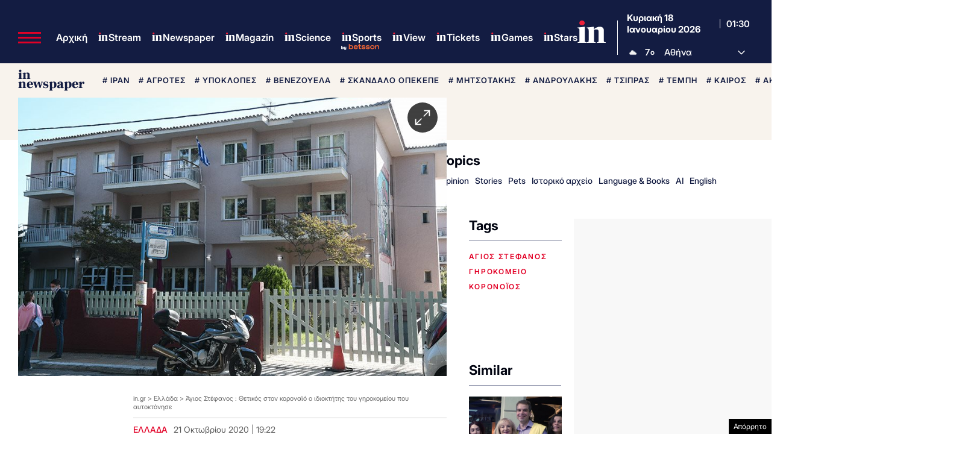

--- FILE ---
content_type: text/html; charset=UTF-8
request_url: https://www.in.gr/wp-content/themes/whsk_in.gr/weather_api.php
body_size: 952
content:
{"time":"202601180323","exp_time":"202601180623","cities":[{"cityName":"\u0391\u03b8\u03ae\u03bd\u03b1","cityCode":"Athens,GR","cityslug":"athensgr"},{"cityName":"\u03a0\u03b5\u03b9\u03c1\u03b1\u03b9\u03ac\u03c2","cityCode":"Piraeus,GR","cityslug":"piraeusgr"},{"cityName":"\u0398\u03b5\u03c3\u03c3\u03b1\u03bb\u03bf\u03bd\u03af\u03ba\u03b7","cityCode":"Thessaloniki,GR","cityslug":"thessalonikigr"},{"cityName":"\u03a7\u03b1\u03bb\u03ba\u03af\u03b4\u03b1","cityCode":"Chalkida,GR","cityslug":"chalkidagr"},{"cityName":"\u039b\u03b1\u03bc\u03af\u03b1","cityCode":"Lamia,GR","cityslug":"lamiagr"},{"cityName":"\u039a\u03b1\u03c1\u03c0\u03b5\u03bd\u03ae\u03c3\u03b9","cityCode":"Karpenisi,GR","cityslug":"karpenisigr"},{"cityName":"\u0386\u03c1\u03c4\u03b1","cityCode":"Arta,GR","cityslug":"artagr"},{"cityName":"\u0399\u03c9\u03ac\u03bd\u03bd\u03b9\u03bd\u03b1","cityCode":"Ioannina,GR","cityslug":"ioanninagr"},{"cityName":"\u03a0\u03cd\u03c1\u03b3\u03bf\u03c2","cityCode":"Pyrgos,GR","cityslug":"pyrgosgr"},{"cityName":"\u039a\u03b1\u03bb\u03b1\u03bc\u03ac\u03c4\u03b1","cityCode":"Kalamata,GR","cityslug":"kalamatagr"},{"cityName":"\u03a3\u03c0\u03ac\u03c1\u03c4\u03b7","cityCode":"Sparti,GR","cityslug":"spartigr"},{"cityName":"\u03a0\u03ac\u03c4\u03c1\u03b1","cityCode":"P\u00e1trai,GR","cityslug":"patragr"},{"cityName":"\u039b\u03b5\u03c5\u03ba\u03ac\u03b4\u03b1","cityCode":"Lefkada,GR","cityslug":"lefkadagr"},{"cityName":"\u039b\u03ac\u03c1\u03b9\u03c3\u03b1","cityCode":"Larissa,GR","cityslug":"larissagr"},{"cityName":"\u03a4\u03c1\u03af\u03ba\u03b1\u03bb\u03b1","cityCode":"Trikala,GR","cityslug":"trikalagr"},{"cityName":"\u0392\u03cc\u03bb\u03bf\u03c2","cityCode":"Volos,GR","cityslug":"volosgr"},{"cityName":"\u039a\u03b1\u03c4\u03b5\u03c1\u03af\u03bd\u03b7","cityCode":"Katerini,GR","cityslug":"katerinigr"},{"cityName":"\u03a3\u03ad\u03c1\u03c1\u03b5\u03c2","cityCode":"Serres,GR","cityslug":"serresgr"},{"cityName":"\u039a\u03b1\u03b2\u03ac\u03bb\u03b1","cityCode":"Kavala,GR","cityslug":"kavalagr"},{"cityName":"\u0391\u03bb\u03b5\u03be\u03b1\u03bd\u03b4\u03c1\u03bf\u03cd\u03c0\u03bf\u03bb\u03b7","cityCode":"Alexandroupoli,GR","cityslug":"alexandroupoligr"},{"cityName":"\u0397\u03c1\u03ac\u03ba\u03bb\u03b5\u03b9\u03bf","cityCode":"Heraklion,GR","cityslug":"herakliongr"},{"cityName":"\u03a7\u03b1\u03bd\u03b9\u03ac","cityCode":"Chania,GR","cityslug":"chaniagr"},{"cityName":"\u03a1\u03cc\u03b4\u03bf\u03c2","cityCode":"Rhodes,GR","cityslug":"rhodesgr"},{"cityName":"\u039c\u03cd\u03ba\u03bf\u03bd\u03bf\u03c2","cityCode":"Mykonos,GR","cityslug":"mykonosgr"}],"weather":{"athensgr":{"temp_num":7,"humidity":73,"wind_speed":5.36,"description":"\u03c3\u03c0\u03bf\u03c1\u03b1\u03b4\u03b9\u03ba\u03ad\u03c2 \u03bd\u03b5\u03c6\u03ce\u03c3\u03b5\u03b9\u03c2","temp_ico":"\/wp-content\/themes\/ingr_v2\/common\/imgs\/weather\/03n@2x.webp"},"piraeusgr":{"temp_num":7,"humidity":73,"wind_speed":4.02,"description":"\u03c3\u03c0\u03bf\u03c1\u03b1\u03b4\u03b9\u03ba\u03ad\u03c2 \u03bd\u03b5\u03c6\u03ce\u03c3\u03b5\u03b9\u03c2","temp_ico":"\/wp-content\/themes\/ingr_v2\/common\/imgs\/weather\/03n@2x.webp"},"thessalonikigr":{"temp_num":6,"humidity":69,"wind_speed":2.06,"description":"\u03b1\u03c1\u03b1\u03b9\u03ad\u03c2 \u03bd\u03b5\u03c6\u03ce\u03c3\u03b5\u03b9\u03c2","temp_ico":"\/wp-content\/themes\/ingr_v2\/common\/imgs\/weather\/04n@2x.webp"},"chalkidagr":{"temp_num":4,"humidity":77,"wind_speed":6.69,"description":"\u03b1\u03c5\u03be\u03b7\u03bc\u03ad\u03bd\u03b5\u03c2 \u03bd\u03b5\u03c6\u03ce\u03c3\u03b5\u03b9\u03c2","temp_ico":"\/wp-content\/themes\/ingr_v2\/common\/imgs\/weather\/04n@2x.webp"},"lamiagr":{"temp_num":8,"humidity":82,"wind_speed":1.34,"description":"\u03b1\u03c5\u03be\u03b7\u03bc\u03ad\u03bd\u03b5\u03c2 \u03bd\u03b5\u03c6\u03ce\u03c3\u03b5\u03b9\u03c2","temp_ico":"\/wp-content\/themes\/ingr_v2\/common\/imgs\/weather\/04n@2x.webp"},"karpenisigr":{"temp_num":0,"humidity":79,"wind_speed":3.13,"description":"\u03b1\u03c5\u03be\u03b7\u03bc\u03ad\u03bd\u03b5\u03c2 \u03bd\u03b5\u03c6\u03ce\u03c3\u03b5\u03b9\u03c2","temp_ico":"\/wp-content\/themes\/ingr_v2\/common\/imgs\/weather\/04n@2x.webp"},"artagr":{"temp_num":9,"humidity":76,"wind_speed":2.95,"description":"\u03b1\u03af\u03b8\u03c1\u03b9\u03bf\u03c2 \u03ba\u03b1\u03b9\u03c1\u03cc\u03c2","temp_ico":"\/wp-content\/themes\/ingr_v2\/common\/imgs\/weather\/01n@2x.webp"},"ioanninagr":{"temp_num":6,"humidity":52,"wind_speed":2.06,"description":"\u03b1\u03af\u03b8\u03c1\u03b9\u03bf\u03c2 \u03ba\u03b1\u03b9\u03c1\u03cc\u03c2","temp_ico":"\/wp-content\/themes\/ingr_v2\/common\/imgs\/weather\/01n@2x.webp"},"pyrgosgr":{"temp_num":8,"humidity":74,"wind_speed":2.94,"description":"\u03b1\u03c5\u03be\u03b7\u03bc\u03ad\u03bd\u03b5\u03c2 \u03bd\u03b5\u03c6\u03ce\u03c3\u03b5\u03b9\u03c2","temp_ico":"\/wp-content\/themes\/ingr_v2\/common\/imgs\/weather\/04n@2x.webp"},"kalamatagr":{"temp_num":9,"humidity":57,"wind_speed":3.6,"description":"\u03b5\u03bb\u03b1\u03c6\u03c1\u03ad\u03c2 \u03bd\u03b5\u03c6\u03ce\u03c3\u03b5\u03b9\u03c2","temp_ico":"\/wp-content\/themes\/ingr_v2\/common\/imgs\/weather\/02n@2x.webp"},"spartigr":{"temp_num":4,"humidity":94,"wind_speed":3.04,"description":"\u03b1\u03af\u03b8\u03c1\u03b9\u03bf\u03c2 \u03ba\u03b1\u03b9\u03c1\u03cc\u03c2","temp_ico":"\/wp-content\/themes\/ingr_v2\/common\/imgs\/weather\/01n@2x.webp"},"patragr":{"temp_num":8,"humidity":72,"wind_speed":8.95,"description":"\u03b1\u03af\u03b8\u03c1\u03b9\u03bf\u03c2 \u03ba\u03b1\u03b9\u03c1\u03cc\u03c2","temp_ico":"\/wp-content\/themes\/ingr_v2\/common\/imgs\/weather\/01n@2x.webp"},"lefkadagr":{"temp_num":10,"humidity":50,"wind_speed":5.66,"description":"\u03b1\u03af\u03b8\u03c1\u03b9\u03bf\u03c2 \u03ba\u03b1\u03b9\u03c1\u03cc\u03c2","temp_ico":"\/wp-content\/themes\/ingr_v2\/common\/imgs\/weather\/01n@2x.webp"},"larissagr":{"temp_num":3,"humidity":80,"wind_speed":1.46,"description":"\u03b1\u03c1\u03b1\u03b9\u03ad\u03c2 \u03bd\u03b5\u03c6\u03ce\u03c3\u03b5\u03b9\u03c2","temp_ico":"\/wp-content\/themes\/ingr_v2\/common\/imgs\/weather\/04n@2x.webp"},"trikalagr":{"temp_num":6,"humidity":94,"wind_speed":1.57,"description":"\u03b1\u03c5\u03be\u03b7\u03bc\u03ad\u03bd\u03b5\u03c2 \u03bd\u03b5\u03c6\u03ce\u03c3\u03b5\u03b9\u03c2","temp_ico":"\/wp-content\/themes\/ingr_v2\/common\/imgs\/weather\/04n@2x.webp"},"volosgr":{"temp_num":6,"humidity":91,"wind_speed":1.2,"description":"\u03b1\u03c5\u03be\u03b7\u03bc\u03ad\u03bd\u03b5\u03c2 \u03bd\u03b5\u03c6\u03ce\u03c3\u03b5\u03b9\u03c2","temp_ico":"\/wp-content\/themes\/ingr_v2\/common\/imgs\/weather\/04n@2x.webp"},"katerinigr":{"temp_num":4,"humidity":84,"wind_speed":0.45,"description":"\u03b1\u03c3\u03b8\u03b5\u03bd\u03b5\u03af\u03c2 \u03b2\u03c1\u03bf\u03c7\u03bf\u03c0\u03c4\u03ce\u03c3\u03b5\u03b9\u03c2","temp_ico":"\/wp-content\/themes\/ingr_v2\/common\/imgs\/weather\/10n@2x.webp"},"serresgr":{"temp_num":1,"humidity":81,"wind_speed":0.4,"description":"\u03b1\u03c5\u03be\u03b7\u03bc\u03ad\u03bd\u03b5\u03c2 \u03bd\u03b5\u03c6\u03ce\u03c3\u03b5\u03b9\u03c2","temp_ico":"\/wp-content\/themes\/ingr_v2\/common\/imgs\/weather\/04n@2x.webp"},"kavalagr":{"temp_num":2,"humidity":77,"wind_speed":2.06,"description":"\u03b5\u03bb\u03b1\u03c6\u03c1\u03ad\u03c2 \u03bd\u03b5\u03c6\u03ce\u03c3\u03b5\u03b9\u03c2","temp_ico":"\/wp-content\/themes\/ingr_v2\/common\/imgs\/weather\/02n@2x.webp"},"alexandroupoligr":{"temp_num":-2,"humidity":59,"wind_speed":5.14,"description":"\u03b5\u03bb\u03b1\u03c6\u03c1\u03ad\u03c2 \u03bd\u03b5\u03c6\u03ce\u03c3\u03b5\u03b9\u03c2","temp_ico":"\/wp-content\/themes\/ingr_v2\/common\/imgs\/weather\/02n@2x.webp"},"herakliongr":{"temp_num":8,"humidity":81,"wind_speed":8.23,"description":"\u03b1\u03c1\u03b1\u03b9\u03ad\u03c2 \u03bd\u03b5\u03c6\u03ce\u03c3\u03b5\u03b9\u03c2","temp_ico":"\/wp-content\/themes\/ingr_v2\/common\/imgs\/weather\/04n@2x.webp"},"chaniagr":{"temp_num":11,"humidity":76,"wind_speed":3.09,"description":"\u03b1\u03c5\u03be\u03b7\u03bc\u03ad\u03bd\u03b5\u03c2 \u03bd\u03b5\u03c6\u03ce\u03c3\u03b5\u03b9\u03c2","temp_ico":"\/wp-content\/themes\/ingr_v2\/common\/imgs\/weather\/04n@2x.webp"},"rhodesgr":{"temp_num":13,"humidity":62,"wind_speed":1.54,"description":"\u03b5\u03bb\u03b1\u03c6\u03c1\u03ad\u03c2 \u03bd\u03b5\u03c6\u03ce\u03c3\u03b5\u03b9\u03c2","temp_ico":"\/wp-content\/themes\/ingr_v2\/common\/imgs\/weather\/02n@2x.webp"},"mykonosgr":{"temp_num":10,"humidity":67,"wind_speed":14.17,"description":"\u03b5\u03bb\u03b1\u03c6\u03c1\u03ad\u03c2 \u03bd\u03b5\u03c6\u03ce\u03c3\u03b5\u03b9\u03c2","temp_ico":"\/wp-content\/themes\/ingr_v2\/common\/imgs\/weather\/02n@2x.webp"}}}

--- FILE ---
content_type: text/html; charset=utf-8
request_url: https://www.google.com/recaptcha/api2/aframe
body_size: 183
content:
<!DOCTYPE HTML><html><head><meta http-equiv="content-type" content="text/html; charset=UTF-8"></head><body><script nonce="VapMpWzQbiHl-Pr5-wFSCw">/** Anti-fraud and anti-abuse applications only. See google.com/recaptcha */ try{var clients={'sodar':'https://pagead2.googlesyndication.com/pagead/sodar?'};window.addEventListener("message",function(a){try{if(a.source===window.parent){var b=JSON.parse(a.data);var c=clients[b['id']];if(c){var d=document.createElement('img');d.src=c+b['params']+'&rc='+(localStorage.getItem("rc::a")?sessionStorage.getItem("rc::b"):"");window.document.body.appendChild(d);sessionStorage.setItem("rc::e",parseInt(sessionStorage.getItem("rc::e")||0)+1);localStorage.setItem("rc::h",'1768699819465');}}}catch(b){}});window.parent.postMessage("_grecaptcha_ready", "*");}catch(b){}</script></body></html>

--- FILE ---
content_type: application/javascript; charset=utf-8
request_url: https://fundingchoicesmessages.google.com/f/AGSKWxWSkz9PDmssDhmmWl_cmicp48iKhEMVgcWXbG1VACv4T2Ytw6yQT9OmRYogKzUnvXpBH5-qvgLZf_eg0dI9BuDtifgVcfYx-sdL80Ogfym98HCTmF9lxIzEFmRCuQmUChN4FK1qJILUePkMt-jGY-IsfUSo9kgZNr1L5ZL8kyuZaRiL17C7YHJR0AM9/_-700-200.=ad_iframe_/ad-position-.swf?link=http/rotatorad300x250.
body_size: -1294
content:
window['94b98a06-cb0b-435e-9f02-c139f0e208cd'] = true;